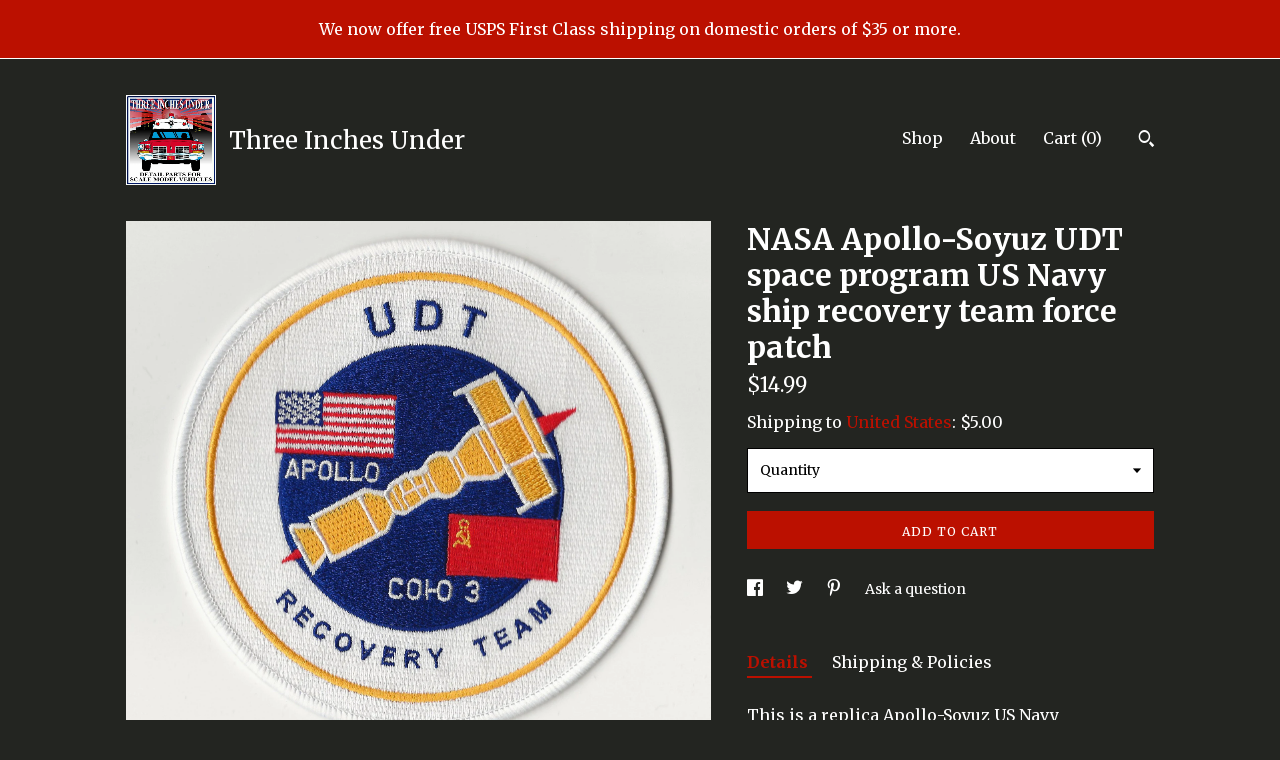

--- FILE ---
content_type: text/plain
request_url: https://www.google-analytics.com/j/collect?v=1&_v=j102&a=1293728584&t=pageview&_s=1&dl=https%3A%2F%2Fwww.threeinchesunder.com%2Flisting%2F1199024645%2Fnasa-apollo-soyuz-udt-space-program-us&ul=en-us%40posix&dt=NASA%20Apollo-Soyuz%20UDT%20space%20program%20US%20Navy%20ship%20recovery%20team%20force%20patch&sr=1280x720&vp=1280x720&_u=YEBAAAABAAAAACAAo~&jid=1434770715&gjid=565170290&cid=1952390147.1768189707&tid=UA-86817059-1&_gid=494698115.1768189707&_r=1&_slc=1&gtm=45He6180h2n71TG543Pv71538743za200zd71538743&gcd=13l3l3l3l1l1&dma=0&tag_exp=103116026~103200004~104527907~104528500~104684208~104684211~105391252~115938465~115938468~116514482~116682877&z=2043274245
body_size: -453
content:
2,cG-R8M8L2VBDV